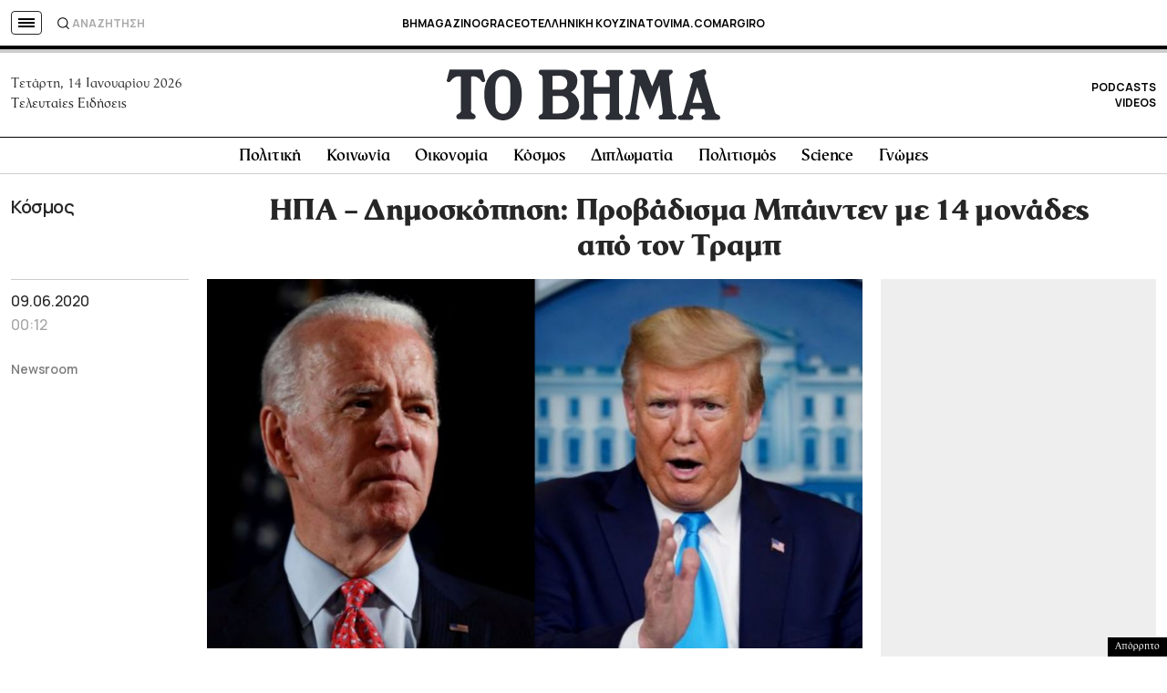

--- FILE ---
content_type: text/html; charset=utf-8
request_url: https://www.google.com/recaptcha/api2/aframe
body_size: 175
content:
<!DOCTYPE HTML><html><head><meta http-equiv="content-type" content="text/html; charset=UTF-8"></head><body><script nonce="-qQ-OblxGOAXg-BvRAKoNg">/** Anti-fraud and anti-abuse applications only. See google.com/recaptcha */ try{var clients={'sodar':'https://pagead2.googlesyndication.com/pagead/sodar?'};window.addEventListener("message",function(a){try{if(a.source===window.parent){var b=JSON.parse(a.data);var c=clients[b['id']];if(c){var d=document.createElement('img');d.src=c+b['params']+'&rc='+(localStorage.getItem("rc::a")?sessionStorage.getItem("rc::b"):"");window.document.body.appendChild(d);sessionStorage.setItem("rc::e",parseInt(sessionStorage.getItem("rc::e")||0)+1);localStorage.setItem("rc::h",'1768410965642');}}}catch(b){}});window.parent.postMessage("_grecaptcha_ready", "*");}catch(b){}</script></body></html>

--- FILE ---
content_type: application/javascript; charset=utf-8
request_url: https://fundingchoicesmessages.google.com/f/AGSKWxXeG3mHWlCzE0Oajb0qAv7zAdWX4yguGGb8OC_Z1pEGUpMg5O_r8GA8L6c2PYsarzqwuPJVFYOmH2xO98Dys9jm4HrCC56hHZkfj7zmf7ZT8UoBavdONu0I6juc3hoEpofFxxcsC9Rbp9V5BdMX3LrZHawnTt4WSDrMXkvDMSQ2sRpcJLLoaXqiKOnP/_/smartad-/popunder5./adscript1.160x600.swf?/Banner-300x250.
body_size: -1289
content:
window['d3f24c30-a10e-4f70-9460-43c65fbf5858'] = true;